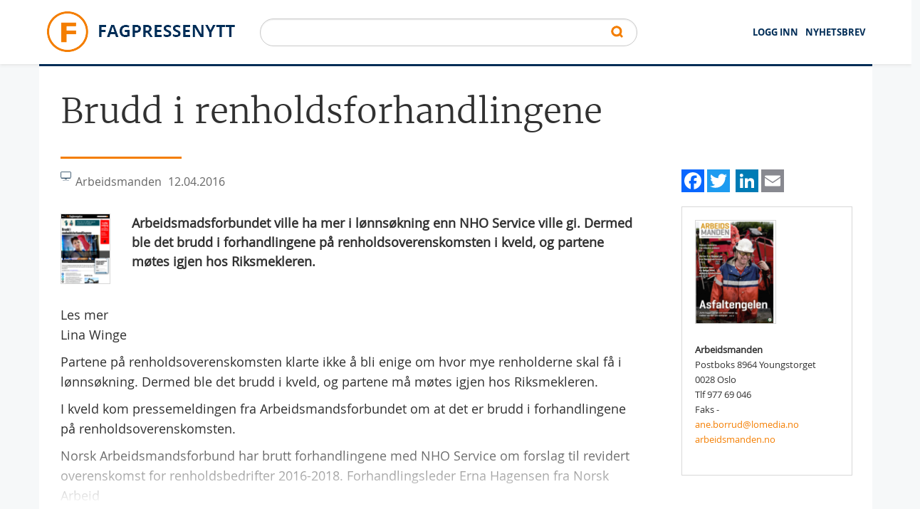

--- FILE ---
content_type: text/html; charset=utf-8
request_url: https://www.fagpressenytt.no/artikkel/brudd-i-renholdsforhandlingene
body_size: 21989
content:
<!DOCTYPE html PUBLIC "-//W3C//DTD XHTML+RDFa 1.0//EN"
  "http://www.w3.org/MarkUp/DTD/xhtml-rdfa-1.dtd">
<html xmlns="http://www.w3.org/1999/xhtml" xml:lang="nb" lang="nb" version="XHTML+RDFa 1.0" dir="ltr"
  xmlns:content="http://purl.org/rss/1.0/modules/content/"
  xmlns:dc="http://purl.org/dc/terms/"
  xmlns:foaf="http://xmlns.com/foaf/0.1/"
  xmlns:og="http://ogp.me/ns#"
  xmlns:rdfs="http://www.w3.org/2000/01/rdf-schema#"
  xmlns:sioc="http://rdfs.org/sioc/ns#"
  xmlns:sioct="http://rdfs.org/sioc/types#"
  xmlns:skos="http://www.w3.org/2004/02/skos/core#"
  xmlns:xsd="http://www.w3.org/2001/XMLSchema#">

<head profile="http://www.w3.org/1999/xhtml/vocab">
  <script src="https://t.atmng.io/consent/stub.js"></script>
  <!--[if IE]><![endif]-->
<meta http-equiv="Content-Type" content="text/html; charset=utf-8" />
<meta name="Generator" content="Drupal 7 (http://drupal.org)" />
<link rel="shortlink" href="/node/8047" />
<link rel="canonical" href="http://frifagbevegelse.no/arbeidsmanden///arbeidsmanden/brudd-i-renholdsforhandlingene-6.158.358316.e3878f776d" />
<meta content="article" property="og:type" />
<meta content="Brudd i renholdsforhandlingene" property="og:title" />
<meta content="12.04.2016" property="og:article:published_time" />
<meta content="Fagpressenytt" property="og:site_name" />
<meta content="http://frifagbevegelse.no/arbeidsmanden///arbeidsmanden/brudd-i-renholdsforhandlingene-6.158.358316.e3878f776d" property="og:url" />
<meta content="Arbeidsmadsforbundet ville ha mer i lønnsøkning enn NHO Service ville gi. Dermed ble det brudd i forhandlingene på renholdsoverenskomsten i kveld, og partene møtes igjen hos Riksmekleren." property="og:description" />
<meta content="https://www.fagpressenytt.no/sites/default/files/styles/thumbnail/public/articles/web-brudd-i-re_2.png?itok=5yKWf828" property="og:image" />
<link rel="shortcut icon" href="https://www.fagpressenytt.no/sites/default/files/favicon_0.png" type="image/png" />
<meta name="viewport" content="width=device-width, initial-scale=1.0" />
  <title>Brudd i renholdsforhandlingene | Fagpressenytt</title>
  <meta name="Description" content="Fagpressenytt.no er en portal som publiserer nyheter, reportasjer og artikler fra et stort antall fag- og nisjemedier. Alle mediene redigeres etter Vær varsom-plakaten og Redaktørplakaten.">
  <noscript id="advagg_loadcss_0">
<link type="text/css" rel="stylesheet" href="/sites/default/files/advagg_css/css__-BrjWJIIcuUkZ7_B1SidnpEC8GrAWRd1NnwjFXCiwA4__QrYtbGrMRA5KBv6e4swzEknrUwPxyO1H4J3bwF0_rZo__EXdXEhtIx7LinJf-trMtWXjK6l3156bjMG-G-KHawB0.css" media="all" />
</noscript><noscript id="advagg_loadcss_1">
<link type="text/css" rel="stylesheet" href="/sites/default/files/advagg_css/css__mKZ8MA3dD6tzM_vi9dNTVJzI38Q3bu0O1KmSeIPkmPw__sl1vkjlJEvEUJbmb_litZeWjfID2ZpiUjLlYfqZTccc__EXdXEhtIx7LinJf-trMtWXjK6l3156bjMG-G-KHawB0.css" media="all" />
</noscript><style type="text/css" media="all">
/* <![CDATA[ */
.select2-container {
  box-sizing: border-box;
  display: block;
  margin: 0 auto;
  position: relative;
  vertical-align: middle; }
  .select2-container .select2-selection--single {
    box-sizing: border-box;
    cursor: pointer;
    display: block;
    height: 40px;
    -ms-user-select: none;
        user-select: none;
    -webkit-user-select: none; }
    .select2-container .select2-selection--single .select2-selection__rendered {
      display: block;
      padding-left: 8px;
      padding-right: 20px;
      overflow: hidden;
      text-overflow: ellipsis;
      white-space: nowrap; }
    .select2-container .select2-selection--single .select2-selection__clear {
      position: relative; }
  .select2-container[dir="rtl"] .select2-selection--single .select2-selection__rendered {
    padding-right: 8px;
    padding-left: 20px; }
  .select2-container .select2-selection--multiple {
    box-sizing: border-box;
    cursor: pointer;
    display: block;
    min-height: 32px;
    -ms-user-select: none;
        user-select: none;
    -webkit-user-select: none; }
    .select2-container .select2-selection--multiple .select2-selection__rendered {
      display: inline-block;
      overflow: hidden;
      padding-left: 8px;
      text-overflow: ellipsis;
      white-space: nowrap; }
  .select2-container .select2-search--inline {
    float: left; }
    .select2-container .select2-search--inline .select2-search__field {
      box-sizing: border-box;
      border: none;
      font-size: 100%;
      margin-top: 5px;
      padding: 0; }
      .select2-container .select2-search--inline .select2-search__field::-webkit-search-cancel-button {
        -webkit-appearance: none; }

.select2-dropdown {
  background-color: white;
  border: 1px solid #aaa;
  border-radius: 4px;
  box-sizing: border-box;
  display: block;
  position: absolute;
  left: -100000px;
  width: 100%;
  z-index: 1051; }

.select2-results {
  display: block; }

.select2-results__options {
  list-style: none;
  margin: 0;
  padding: 0; }

.select2-results__option {
  padding: 6px;
  -ms-user-select: none;
      user-select: none;
  -webkit-user-select: none; }
  .select2-results__option[aria-selected] {
    cursor: pointer; }

.select2-container--open .select2-dropdown {
  left: 0; }

.select2-container--open .select2-dropdown--above {
  border-bottom: none;
  border-bottom-left-radius: 0;
  border-bottom-right-radius: 0; }

.select2-container--open .select2-dropdown--below {
  border-top: none;
  border-top-left-radius: 0;
  border-top-right-radius: 0; }

.select2-search--dropdown {
  display: block;
  padding: 4px; }
  .select2-search--dropdown .select2-search__field {
    padding: 4px;
    width: 100%;
    box-sizing: border-box; }
    .select2-search--dropdown .select2-search__field::-webkit-search-cancel-button {
      -webkit-appearance: none; }
  .select2-search--dropdown.select2-search--hide {
    display: none; }

.select2-close-mask {
  border: 0;
  margin: 0;
  padding: 0;
  display: block;
  position: fixed;
  left: 0;
  top: 0;
  min-height: 100%;
  min-width: 100%;
  height: auto;
  width: auto;
  opacity: 0;
  z-index: 99;
  background-color: #fff;
  filter: alpha(opacity=0); }

.select2-hidden-accessible {
  border: 0 !important;
  clip: rect(0 0 0 0) !important;
  height: 1px !important;
  margin: -1px !important;
  overflow: hidden !important;
  padding: 0 !important;
  position: absolute !important;
  width: 1px !important; }

.select2-container--default .select2-selection--single {
  background-color: #fff;
  border: 1px solid #aaa;
  border-radius: 25px;
  padding: 5px; }
  .select2-container--default .select2-selection--single .select2-selection__rendered {
    color: #444;
    line-height: 28px;
    text-align: left;
    color: #444;
    line-height: 28px;
    text-align: left;
    font-family: "OpenSans", Helvetica, Roboto, Arial, sans-serif; }
  .select2-container--default .select2-selection--single .select2-selection__clear {
    cursor: pointer;
    float: right;
    font-weight: bold; }
  .select2-container--default .select2-selection--single .select2-selection__placeholder {
    color: #999; }
  .select2-container--default .select2-selection--single .select2-selection__arrow {
    height: 26px;
    position: absolute;
    top: 7px;
    right: 10px;
    width: 20px; }
    .select2-container--default .select2-selection--single .select2-selection__arrow b {
      background-image: url("/sites/all/themes/fagnytt/images/button-search.png");
      background-size: 14px 9px;
      background-position: right center;
      background-origin: content-box;
      background-repeat: no-repeat;
      width: 15px;
      position: absolute;
      height: 8px;
      top: 8px; }

.select2-container--default[dir="rtl"] .select2-selection--single .select2-selection__clear {
  float: left; }

.select2-container--default[dir="rtl"] .select2-selection--single .select2-selection__arrow {
  left: 1px;
  right: auto; }

.select2-container--default.select2-container--disabled .select2-selection--single {
  background-color: #eee;
  cursor: default; }
  .select2-container--default.select2-container--disabled .select2-selection--single .select2-selection__clear {
    display: none; }

.select2-container--default.select2-container--open .select2-selection--single .select2-selection__arrow b {
  border-color: transparent transparent #888 transparent;
  border-width: 0 4px 5px 4px; }

.select2-container--default .select2-selection--multiple {
  background-color: white;
  border: 1px solid #aaa;
  border-radius: 4px;
  cursor: text; }
  .select2-container--default .select2-selection--multiple .select2-selection__rendered {
    box-sizing: border-box;
    list-style: none;
    margin: 0;
    padding: 0 5px;
    width: 100%; }
  .select2-container--default .select2-selection--multiple .select2-selection__placeholder {
    color: #999;
    margin-top: 5px;
    float: left; }
  .select2-container--default .select2-selection--multiple .select2-selection__clear {
    cursor: pointer;
    float: right;
    font-weight: bold;
    margin-top: 5px;
    margin-right: 10px; }
  .select2-container--default .select2-selection--multiple .select2-selection__choice {
    background-color: #e4e4e4;
    border: 1px solid #aaa;
    border-radius: 4px;
    cursor: default;
    float: left;
    margin-right: 5px;
    margin-top: 5px;
    padding: 0 5px; }
  .select2-container--default .select2-selection--multiple .select2-selection__choice__remove {
    color: #999;
    cursor: pointer;
    display: inline-block;
    font-weight: bold;
    margin-right: 2px; }
    .select2-container--default .select2-selection--multiple .select2-selection__choice__remove:hover {
      color: #333; }

.select2-container--default[dir="rtl"] .select2-selection--multiple .select2-selection__choice, .select2-container--default[dir="rtl"] .select2-selection--multiple .select2-selection__placeholder, .select2-container--default[dir="rtl"] .select2-selection--multiple .select2-search--inline {
  float: right; }

.select2-container--default[dir="rtl"] .select2-selection--multiple .select2-selection__choice {
  margin-left: 5px;
  margin-right: auto; }

.select2-container--default[dir="rtl"] .select2-selection--multiple .select2-selection__choice__remove {
  margin-left: 2px;
  margin-right: auto; }

.select2-container--default.select2-container--focus .select2-selection--multiple {
  border: solid black 1px;
  outline: 0; }

.select2-container--default.select2-container--disabled .select2-selection--multiple {
  background-color: #eee;
  cursor: default; }

.select2-container--default.select2-container--disabled .select2-selection__choice__remove {
  display: none; }

.select2-container--default.select2-container--open.select2-container--above .select2-selection--single, .select2-container--default.select2-container--open.select2-container--above .select2-selection--multiple {
  border-top-left-radius: 0;
  border-top-right-radius: 0; }

.select2-container--default.select2-container--open.select2-container--below .select2-selection--single, .select2-container--default.select2-container--open.select2-container--below .select2-selection--multiple {
  border-bottom-left-radius: 0;
  border-bottom-right-radius: 0;
  border-top-left-radius: 20px;
  border-top-right-radius: 20px; }

.select2-container--default .select2-search--dropdown .select2-search__field {
  border: 1px solid #aaa; 
  border-radius: 4px;}

.select2-container--default .select2-search--inline .select2-search__field {
  background: transparent;
  border: none;
  outline: 0;
  box-shadow: none;
  -webkit-appearance: textfield; }

.select2-container--default .select2-results > .select2-results__options {
  max-height: 200px;
  overflow-y: auto; }

.select2-container--default .select2-results__option[role=group] {
  padding: 0; }

.select2-container--default .select2-results__option[aria-disabled=true] {
  color: #999; }

.select2-container--default .select2-results__option[aria-selected=true] {
  background-color: #ddd; }

.select2-container--default .select2-results__option .select2-results__option {
  padding-left: 1em; }
  .select2-container--default .select2-results__option .select2-results__option .select2-results__group {
    padding-left: 0; }
  .select2-container--default .select2-results__option .select2-results__option .select2-results__option {
    margin-left: -1em;
    padding-left: 2em; }
    .select2-container--default .select2-results__option .select2-results__option .select2-results__option .select2-results__option {
      margin-left: -2em;
      padding-left: 3em; }
      .select2-container--default .select2-results__option .select2-results__option .select2-results__option .select2-results__option .select2-results__option {
        margin-left: -3em;
        padding-left: 4em; }
        .select2-container--default .select2-results__option .select2-results__option .select2-results__option .select2-results__option .select2-results__option .select2-results__option {
          margin-left: -4em;
          padding-left: 5em; }
          .select2-container--default .select2-results__option .select2-results__option .select2-results__option .select2-results__option .select2-results__option .select2-results__option .select2-results__option {
            margin-left: -5em;
            padding-left: 6em; }

.select2-container--default .select2-results__option--highlighted[aria-selected] {
  background-color: #5897fb;
  color: white; }

.select2-container--default .select2-results__group {
  cursor: default;
  display: block;
  padding: 6px; }

.select2-container--classic .select2-selection--single {
  background-color: #f7f7f7;
  border: 1px solid #aaa;
  border-radius: 4px;
  outline: 0;
  background-image: linear-gradient(to bottom, white 50%, #eeeeee 100%);
  background-repeat: repeat-x;
  filter: progid:DXImageTransform.Microsoft.gradient(startColorstr='#FFFFFFFF', endColorstr='#FFEEEEEE', GradientType=0); }
  .select2-container--classic .select2-selection--single:focus {
    border: 1px solid #5897fb; }
  .select2-container--classic .select2-selection--single .select2-selection__rendered {
    color: #444;
    line-height: 28px; }
  .select2-container--classic .select2-selection--single .select2-selection__clear {
    cursor: pointer;
    float: right;
    font-weight: bold;
    margin-right: 10px; }
  .select2-container--classic .select2-selection--single .select2-selection__placeholder {
    color: #999; }
  .select2-container--classic .select2-selection--single .select2-selection__arrow {
    background-color: #ddd;
    border: none;
    border-left: 1px solid #aaa;
    border-top-right-radius: 4px;
    border-bottom-right-radius: 4px;
    height: 26px;
    position: absolute;
    top: 1px;
    right: 1px;
    width: 20px;
    background-image: linear-gradient(to bottom, #eeeeee 50%, #cccccc 100%);
    background-repeat: repeat-x;
    filter: progid:DXImageTransform.Microsoft.gradient(startColorstr='#FFEEEEEE', endColorstr='#FFCCCCCC', GradientType=0); }
    .select2-container--classic .select2-selection--single .select2-selection__arrow b {
      border-color: #888 transparent transparent transparent;
      border-style: solid;
      border-width: 5px 4px 0 4px;
      height: 0;
      left: 50%;
      margin-left: -4px;
      margin-top: -2px;
      position: absolute;
      top: 50%;
      width: 0; }

.select2-container--classic[dir="rtl"] .select2-selection--single .select2-selection__clear {
  float: left; }

.select2-container--classic[dir="rtl"] .select2-selection--single .select2-selection__arrow {
  border: none;
  border-right: 1px solid #aaa;
  border-radius: 0;
  border-top-left-radius: 4px;
  border-bottom-left-radius: 4px;
  left: 1px;
  right: auto; }

.select2-container--classic.select2-container--open .select2-selection--single {
  border: 1px solid #5897fb; }
  .select2-container--classic.select2-container--open .select2-selection--single .select2-selection__arrow {
    background: transparent;
    border: none; }
    .select2-container--classic.select2-container--open .select2-selection--single .select2-selection__arrow b {
      border-color: transparent transparent #888 transparent;
      border-width: 0 4px 5px 4px; }

.select2-container--classic.select2-container--open.select2-container--above .select2-selection--single {
  border-top: none;
  border-top-left-radius: 0;
  border-top-right-radius: 0;
  background-image: linear-gradient(to bottom, white 0%, #eeeeee 50%);
  background-repeat: repeat-x;
  filter: progid:DXImageTransform.Microsoft.gradient(startColorstr='#FFFFFFFF', endColorstr='#FFEEEEEE', GradientType=0); }

.select2-container--classic.select2-container--open.select2-container--below .select2-selection--single {
  border-bottom: none;
  border-bottom-left-radius: 0;
  border-bottom-right-radius: 0;
  background-image: linear-gradient(to bottom, #eeeeee 50%, white 100%);
  background-repeat: repeat-x;
  filter: progid:DXImageTransform.Microsoft.gradient(startColorstr='#FFEEEEEE', endColorstr='#FFFFFFFF', GradientType=0); }

.select2-container--classic .select2-selection--multiple {
  background-color: white;
  border: 1px solid #aaa;
  border-radius: 4px;
  cursor: text;
  outline: 0; }
  .select2-container--classic .select2-selection--multiple:focus {
    border: 1px solid #5897fb; }
  .select2-container--classic .select2-selection--multiple .select2-selection__rendered {
    list-style: none;
    margin: 0;
    padding: 0 5px; }
  .select2-container--classic .select2-selection--multiple .select2-selection__clear {
    display: none; }
  .select2-container--classic .select2-selection--multiple .select2-selection__choice {
    background-color: #e4e4e4;
    border: 1px solid #aaa;
    border-radius: 4px;
    cursor: default;
    float: left;
    margin-right: 5px;
    margin-top: 5px;
    padding: 0 5px; }
  .select2-container--classic .select2-selection--multiple .select2-selection__choice__remove {
    color: #888;
    cursor: pointer;
    display: inline-block;
    font-weight: bold;
    margin-right: 2px; }
    .select2-container--classic .select2-selection--multiple .select2-selection__choice__remove:hover {
      color: #555; }

.select2-container--classic[dir="rtl"] .select2-selection--multiple .select2-selection__choice {
  float: right; }

.select2-container--classic[dir="rtl"] .select2-selection--multiple .select2-selection__choice {
  margin-left: 5px;
  margin-right: auto; }

.select2-container--classic[dir="rtl"] .select2-selection--multiple .select2-selection__choice__remove {
  margin-left: 2px;
  margin-right: auto; }

.select2-container--classic.select2-container--open .select2-selection--multiple {
  border: 1px solid #5897fb; }

.select2-container--classic.select2-container--open.select2-container--above .select2-selection--multiple {
  border-top: none;
  border-top-left-radius: 0;
  border-top-right-radius: 0; }

.select2-container--classic.select2-container--open.select2-container--below .select2-selection--multiple {
  border-bottom: none;
  border-bottom-left-radius: 0;
  border-bottom-right-radius: 0; }

.select2-container--classic .select2-search--dropdown .select2-search__field {
  border: 1px solid #aaa;
  outline: 0; }

.select2-container--classic .select2-search--inline .select2-search__field {
  outline: 0;
  box-shadow: none; }

.select2-container--classic .select2-dropdown {
  background-color: white;
  border: 1px solid transparent; }

.select2-container--classic .select2-dropdown--above {
  border-bottom: none; }

.select2-container--classic .select2-dropdown--below {
  border-top: none; }

.select2-container--classic .select2-results > .select2-results__options {
  max-height: 200px;
  overflow-y: auto; }

.select2-container--classic .select2-results__option[role=group] {
  padding: 0; }

.select2-container--classic .select2-results__option[aria-disabled=true] {
  color: grey; }

.select2-container--classic .select2-results__option--highlighted[aria-selected] {
  background-color: #3875d7;
  color: white; }

.select2-container--classic .select2-results__group {
  cursor: default;
  display: block;
  padding: 6px; }

.select2-container--classic.select2-container--open .select2-dropdown {
  border-color: #5897fb; }
/*# sourceMappingURL=[data-uri] */
/* ]]> */
</style>
  <script src="/sites/default/files/advagg_js/js__2aE9Vm6syKmWg91cY0ZZ04gZNsFvAGZED59IScyhpKo__iCHivj7xlQvjY-eGOUBDzWv1B7-uyGLJNSFZHT-vQBs__EXdXEhtIx7LinJf-trMtWXjK6l3156bjMG-G-KHawB0.js" onload="if(jQuery.isFunction(jQuery.holdReady)){jQuery.holdReady(true);}"></script>
<script src="/sites/default/files/advagg_js/js__pG1Gy3nlz-oIw5eH-vFWXT14jEHNqLGe1ljd6Uato00__SGggvtYH6KAFWT2NGquosWK1SoWokfbyhZ2MaWmzq9I__EXdXEhtIx7LinJf-trMtWXjK6l3156bjMG-G-KHawB0.js"></script>
<script src="/sites/default/files/advagg_js/js__RKzYKzrORjgH7iKUSb9v6JtTzKSzi9XvtM4s7sTAgrY__10ykDjOBBCS3VL2Bd5Rj8SKNWfuPylIBxQH_zmlolvk__EXdXEhtIx7LinJf-trMtWXjK6l3156bjMG-G-KHawB0.js"></script>
<script src="/sites/default/files/advagg_js/js__YT6D1B_BKxvm6JCH_t9sZNI5L6yITa_DlU5QcSlOkAU__OXobH7d1IP1o3WABlniIrU_-pcJacVSIPUv9bpD-6pQ__EXdXEhtIx7LinJf-trMtWXjK6l3156bjMG-G-KHawB0.js"></script>
<script src="/sites/default/files/advagg_js/js__qUhcc5OcVmCXamC8I2H66Apq2BwPzdSEh6uNZ_HdGkw__ZiceZoGYsGB9WTbqCFHYAFyDiEvM_r_P5kbSEx6HVWQ__EXdXEhtIx7LinJf-trMtWXjK6l3156bjMG-G-KHawB0.js"></script>
<script>
<!--//--><![CDATA[//><!--
/*eslint-disable */
/*! loadCSS. [c]2017 Filament Group, Inc. MIT License */
!function(a){"use strict";var b=function(b,c,d,e){function k(a){return f.body?a():void setTimeout(function(){k(a)})}function m(){g.addEventListener&&g.removeEventListener("load",m),g.media=d||"all"}var h,f=a.document,g=f.createElement("link");if(c)h=c;else{var i=(f.body||f.getElementsByTagName("head")[0]).childNodes;h=i[i.length-1]}var j=f.styleSheets;g.rel="stylesheet",g.href=b,e&&g.setAttribute("crossorigin",e),g.media="only x",k(function(){h.parentNode.insertBefore(g,c?h:h.nextSibling)});var l=function(a){for(var b=g.href,c=j.length;c--;)if(j[c].href===b)return a();setTimeout(function(){l(a)})};return g.addEventListener&&g.addEventListener("load",m),g.onloadcssdefined=l,l(m),g};"undefined"!=typeof exports?exports.loadCSS=b:a.loadCSS=b}("undefined"!=typeof global?global:this);
//--><!]]>
</script>
<script>
<!--//--><![CDATA[//><!--
/*eslint-disable */
/*! onloadCSS. (onload callback for loadCSS) [c]2017 Filament Group, Inc. MIT License */
function onloadCSS(n,a){function t(){!d&&a&&(d=!0,a.call(n))}var d;n.addEventListener&&n.addEventListener("load",t),n.attachEvent&&n.attachEvent("onload",t),"isApplicationInstalled"in navigator&&"onloadcssdefined"in n&&n.onloadcssdefined(t)}
//--><!]]>
</script>
<script>
<!--//--><![CDATA[//><!--
jQuery.extend(Drupal.settings, {"basePath":"\/","pathPrefix":"","setHasJsCookie":0,"ajaxPageState":{"theme":"fagnytt","theme_token":"29ZDgYJHnqR-4eslIc6jufV8rt95niXOIIxPFxlNV9o","jquery_version":"1.12","jquery_version_token":"ty6X77-dyhQpoM0ZujEg1-kPh78xKgsI_b20aMqhp3M","css":{"modules\/system\/system.base.css":1,"modules\/system\/system.menus.css":1,"modules\/system\/system.messages.css":1,"modules\/system\/system.theme.css":1,"modules\/field\/theme\/field.css":1,"modules\/node\/node.css":1,"modules\/user\/user.css":1,"sites\/all\/modules\/views\/css\/views.css":1,"sites\/all\/modules\/lazyloader\/lazyloader.css":1,"sites\/all\/modules\/ckeditor\/css\/ckeditor.css":1,"sites\/all\/modules\/colorbox\/styles\/default\/colorbox_style.css":1,"sites\/all\/modules\/ctools\/css\/ctools.css":1,"sites\/all\/modules\/addtoany\/addtoany.css":1,"sites\/all\/themes\/fagnytt\/css\/critical-home.css":1,"sites\/all\/themes\/fagnytt\/css\/style.css":1,"0":1},"js":{"sites\/default\/files\/minify\/admin_devel.min.js":1,"sites\/all\/modules\/entityreference\/js\/entityreference.js":1,"sites\/default\/files\/minify\/jquery.lazyloader.min.js":1,"public:\/\/languages\/nb_h9iqIinU4crA07TNJsAWJuirNl2hM0ckMyKHQAJzRyw.js":1,"sites\/all\/libraries\/colorbox\/jquery.colorbox-min.js":1,"sites\/default\/files\/minify\/colorbox.min.js":1,"sites\/default\/files\/minify\/colorbox_style.min.js":1,"sites\/default\/files\/minify\/progress.7.72.min.js":1,"sites\/default\/files\/minify\/slick.min.min.js":1,"sites\/all\/themes\/fagnytt\/js\/slick.min.js":1,"sites\/all\/themes\/fagnytt\/js\/jquery.lazy.min.js":1,"sites\/all\/themes\/fagnytt\/js\/fagnytt.min.js":1,"sites\/all\/themes\/fagnytt\/dist\/platform.min.js":1,"sites\/all\/themes\/fagnytt\/dist\/foundation.min.js":1,"sites\/default\/files\/minify\/select2.min.min.js":1,"sites\/all\/modules\/jquery_update\/replace\/jquery\/1.12\/jquery.min.js":1,"sites\/default\/files\/minify\/jquery-extend-3.4.0.1.10.2.min.js":1,"sites\/default\/files\/minify\/jquery-html-prefilter-3.5.0-backport.1.10.2.min.js":1,"sites\/default\/files\/minify\/jquery.once.1.2.min.js":1,"sites\/default\/files\/minify\/drupal.min.js":1,"sites\/all\/modules\/jquery_update\/js\/jquery_browser.js":1,"sites\/default\/files\/minify\/jquery.cookie.67fb34f6a866c40d0570.min.js":1,"sites\/all\/modules\/jquery_update\/replace\/jquery.form\/4\/jquery.form.min.js":1,"misc\/form-single-submit.js":1,"sites\/default\/files\/minify\/ajax.7.72.min.js":1,"sites\/default\/files\/minify\/jquery_update.0.0.1.min.js":1}},"colorbox":{"opacity":"0.85","current":"{current} of {total}","previous":"\u00ab Prev","next":"Next \u00bb","close":"Lukket","maxWidth":"98%","maxHeight":"98%","fixed":true,"mobiledetect":true,"mobiledevicewidth":"480px","file_public_path":"\/sites\/default\/files","specificPagesDefaultValue":"admin*\nimagebrowser*\nimg_assist*\nimce*\nnode\/add\/*\nnode\/*\/edit\nprint\/*\nprintpdf\/*\nsystem\/ajax\nsystem\/ajax\/*"},"urlIsAjaxTrusted":{"\/sok":true,"\/system\/ajax":true,"\/node\/425780":true},"ajax":{"edit-mailing-submit":{"callback":"ideletter_subscribe_block_form_submit","wrapper":"ideletter-error","effect":"fade","progress":{"type":"throbber","message":null},"event":"click","url":"\/system\/ajax","submit":{"_triggering_element_name":"op","_triggering_element_value":"Meld meg p\u00e5"}}}});
//--><!]]>
</script>
  <script src="/sites/default/files/minify/slick.min.min.js?t8zk81"></script>
<script src="/sites/all/themes/fagnytt/js/jquery.lazy.min.js?t8zk81"></script>
<script src="/sites/all/themes/fagnytt/js/fagnytt.min.js?t8zk81"></script>
</head>
<body class="html not-front not-logged-in no-sidebars page-node page-node- page-node-8047 node-type-article-web" >
<script src="https://t.atmng.io/fag_pressen//JagfKuJKN.prod.js" async></script>
  <div id="skip-link">
    <a href="#main-content" class="element-invisible element-focusable">Hopp til hovedinnhold</a>
  </div>
    <div id="page"> <section class="head-top"><div class="row"> <a class="menu-burger" href="#" title="Menu"> <span class="sr-only"></span> <span class="icon-bar"></span> <span class="icon-bar"></span> <span class="icon-bar"></span> </a><div class="large-12 columns"><div class="logo-head"> <a href="/" title="Hjem" rel="home" id="logo"><h1>Fagpressenytt</h1> <img class="float-left" src="https://www.fagpressenytt.no/sites/all/themes/fagnytt/logo.png" alt="Hjem" /> </a></div><div class="logo-small"> <a href="/" title="Hjem" rel="home" id="logo-small"> <img class="float-left" src="/sites/all/themes/fagnytt/logo-small.png" alt="Hjem" /> </a></div><div class="nav top-menu float-right"><h2 class="hide-h">menu</h2><ul class="menu simple float-right"><li class="menu-1750 first"><a href="/user" title="">LOGG INN</a></li><li class="menu-1512 last"><a href="/nyhetsbrev/abonnere" title="">Nyhetsbrev</a></li></ul></div><div class="search float-right"><h2 class="hide-h">search</h2><div class="region region-header"><div id="block-block-6" class="block block-block"><div class="content"><div style="display:none"><a href="https://zero.id/">Slot88</a> <a href="https://hellodollyonbroadway.com/">https://hellodollyonbroadway.com</a> <a href="https://occmakeup.com/">Situs Slot Online Terpercaya</a></div></div></div><div id="block-idelastic-idelastic" class="block block-idelastic"><div class="content"><form class="idelastic-search-form" action="/sok" method="post" id="idelastic-search-form" accept-charset="UTF-8"><div><div class="form-item form-type-textfield form-item-query"> <input type="text" id="edit-query" name="query" value="" size="60" maxlength="128" class="form-text" /></div><input type="submit" id="edit-submit" name="op" value="Søk" class="form-submit" /><input type="hidden" name="form_build_id" value="form-P421y1Onp4SWRpFzAc3Qzy2m-6-ozuyxIhIbBDAbujU" /><input type="hidden" name="form_id" value="idelastic_search_form" /></div></form></div></div></div></div></div></div> </section><div id="nav" class="nav-small"><ul class=""><li class="menu-1750 first"><a href="/user" title="">LOGG INN</a></li><li class="menu-1512 last"><a href="/nyhetsbrev/abonnere" title="">Nyhetsbrev</a></li></ul></div><div class="row"><div class="large-12 columns"><div class="region region-content-top"><div id="block-addtoany-addtoany-button" class="block block-addtoany"><p>AddToAny</p><div class="content"> <span class="a2a_kit a2a_kit_size_32 a2a_target addtoany_list" id="da2a_1"> <a class="a2a_button_facebook"></a><a class="a2a_button_twitter"></a><a class="a2a_button_google_plus"></a><a class="a2a_button_linkedin"></a><a class="a2a_button_email" icon_color = "#999" rel="nofollow" href="/#email" target="_blank"></a> </span>
<script type="text/javascript">
<!--//--><![CDATA[//><!--
if(window.da2a)da2a.script_load();
//--><!]]>
</script>
</div></div></div></div></div><div class="row"><div class="large-12 columns"></div></div><div class="row"><div class="large-12 columns"><div class="region region-content"><div id="block-system-main" class="block block-system"><div class="content"><div id="node-8047" class="node node-article-web clearfix" about="/artikkel/brudd-i-renholdsforhandlingene" typeof="sioc:Item foaf:Document"><div class="bg-color"><div class="row"><div class="large-12 columns"><h2 class="header-title">Brudd i renholdsforhandlingene</h2></div><div class="article-wrap"><div class="article-left columns" id="article-content-column"><div class="wrap"><div class="article-info-box clearfix"><div class="article-info-box-type dait" ><span class="icon" alt="article_web"></span></div><div class="article-info-box-user dait"> <span>Arbeidsmanden</span> <i><div class="field field-name-field-docdate field-type-text field-label-hidden"><div class="field-items"><div class="field-item even">12.04.2016</div></div></div></i></div><div class="article-info-box-byline dait"><div class="field field-name-field-byline field-type-text-long field-label-hidden"><div class="field-items"><div class="field-item even"></div></div></div></div><div class="social-small-container"></div></div><div class="media-object"><div class="media-object-section"><div class="field field-name-field-thumbnail field-type-image field-label-hidden"><div class="field-items"><div class="field-item even"><img typeof="foaf:Image" src="https://www.fagpressenytt.no/sites/default/files/styles/thumbnail/public/articles/web-brudd-i-re_2.png?itok=5yKWf828" width="70" height="100" alt="Brudd i renholdsforhandlingene" title="Brudd i renholdsforhandlingene" /></div></div></div></div><div class="article-description-section media-object-section"><div class="field field-name-field-description field-type-text-long field-label-hidden"><div class="field-items"><div class="field-item even">Arbeidsmadsforbundet ville ha mer i lønnsøkning enn NHO Service ville gi. Dermed ble det brudd i forhandlingene på renholdsoverenskomsten i kveld, og partene møtes igjen hos Riksmekleren.</div></div></div></div></div><div class="article-story close"> Les mer<p>Lina Winge</p><p>Partene på renholdsoverenskomsten klarte ikke å bli enige om hvor mye renholderne skal få i lønnsøkning. Dermed ble det brudd i kveld, og partene må møtes igjen hos Riksmekleren.</p><p>I kveld kom pressemeldingen fra Arbeidsmandsforbundet om at det er brudd i forhandlingene på renholdsoverenskomsten.</p><p>Norsk Arbeidsmandsforbund har brutt forhandlingene med NHO Service om forslag til revidert overenskomst for renholdsbedrifter 2016-2018. Forhandlingsleder Erna Hagensen fra Norsk Arbeid</p></div> <a target="_blank" class="button-article" href="https://www.retriever-info.com/go/?a=59879&amp;d=00582420160412243030373&amp;p=1056202&amp;s=5824&amp;sa=2031050&amp;u=http://frifagbevegelse.no/arbeidsmanden///arbeidsmanden/brudd-i-renholdsforhandlingene-6.158.358316.e3878f776d&amp;x=dc94dacdeaea7ecdf3356d769252396d">Les mer</a></div></div><div class="article-right columns" data-sticky-container><div class="sidebar sticky" data-anchor="article-content-column" data-sticky-on="large" data-sticky data-margin-top="0" data-margin-bottom="0"><div class="social-container"></div><div class="node-user-box"><div class="user-box-picture"> <a href="/medier/arbeidsmanden" title="Vis brukerprofil."><img typeof="foaf:Image" src="https://www.fagpressenytt.no/sites/default/files/styles/front_page_magazine/public/pictures/picture-5924-1474285730.jpg?itok=wdmxtDpZ" width="114" height="146" alt="arbeidsmanden" title="arbeidsmanden" /></a></div><div class="user-box-name"> Arbeidsmanden</div><div class="user-box-address">Postboks 8964 Youngstorget</div><div class="user-box-post">0028 Oslo</div><div class="user-box-phone">Tlf 977 69 046</div><div class="user-box-fax">Faks -</div><div class="user-box-email"><a href="mailto:ane.borrud@lomedia.no">ane.borrud@lomedia.no</a></div><div class="user-box-www"><a href="http://arbeidsmanden.no">arbeidsmanden.no</a></div><div class="field_antall_lesere"></div><div class="field_kilde_lesere"></div></div></div></div></div></div></div></div><div class="row node-article-related"><div class="large-8 columns"><div class="term-listing-title"><h2>Flere saker fra Arbeidsmanden</h2></div><div class="user-articles-block"><div class="user-article node-custom-teaser"><div class="node-custom-teaser-title"><h3><a href="/artikkel/%C3%B8delagt-skjerm-0">Ødelagt skjerm</a></h3></div><div class="node-custom-teaser-intro">SPØRSMÅL: Jeg var på hytta i sommer, og var uheldig å miste telefonen i bakken slik at skjermen sprakk. Jeg kan bruke den, men dekker LOfavør innboforsikringen denne skaden?</div><div class="node-custom-info clearfix"><div class="float-left dait"> <span class="icon" alt="article_print"></span> <span><a href="/medier/arbeidsmanden">Arbeidsmanden</a></span> <i>11.10.2025</i></div></div></div><div class="user-article node-custom-teaser"><div class="node-custom-teaser-title"><h3><a href="/artikkel/stad-skipstunnel-kan-ryke">Stad skipstunnel kan ryke</a></h3></div><div class="node-custom-teaser-intro">Store kostnader kan stoppe Stad skipstunnel. Svaret kommer i statsbudsjettet for neste år.</div><div class="node-custom-info clearfix"><div class="float-left dait"> <span class="icon" alt="article_print"></span> <span><a href="/medier/arbeidsmanden">Arbeidsmanden</a></span> <i>11.10.2025</i></div></div></div><div class="user-article node-custom-teaser"><div class="node-custom-teaser-title"><h3><a href="/artikkel/31971">31971</a></h3></div><div class="node-custom-teaser-intro">180 flere medlemmer Antall yrkesaktive medlemmer i Arbeidsmandsforbundet per 30. september 2025:</div><div class="node-custom-info clearfix"><div class="float-left dait"> <span class="icon" alt="article_print"></span> <span><a href="/medier/arbeidsmanden">Arbeidsmanden</a></span> <i>11.10.2025</i></div></div></div><div class="user-article node-custom-teaser"><div class="node-custom-teaser-title"><h3><a href="/artikkel/ikke-%C3%B8kt-pensjon">Ikke økt pensjon</a></h3></div><div class="node-custom-teaser-intro">I dag er det et krav at arbeidsgiver skal spare minimum 2 prosent av lønna i tjenestepensjon til sine ansatte. Men det er lov til å betale inn mer, helt opp til 7 prosent.</div><div class="node-custom-info clearfix"><div class="float-left dait"> <span class="icon" alt="article_print"></span> <span><a href="/medier/arbeidsmanden">Arbeidsmanden</a></span> <i>11.10.2025</i></div></div></div><div class="user-article node-custom-teaser"><div class="node-custom-teaser-title"><h3><a href="/artikkel/fjellet-med-det-rare-i">Fjellet med det rare i</a></h3></div><div class="node-custom-teaser-intro">I flere tiår etter den andre verdenskrig huset Gaustatoppen en topp-hemmelig NATO-base. Nå frakter Rune og Ingar turister i en av Norges bratteste baner.</div><div class="node-custom-info clearfix"><div class="float-left dait"> <span class="icon" alt="article_print"></span> <span><a href="/medier/arbeidsmanden">Arbeidsmanden</a></span> <i>11.10.2025</i></div></div></div></div></div><div class="large-4 columns eni"><div class="term-listing-title-right"><h2>Relaterte saker</h2></div><div class="user-articles-block"><div class="articl-item clearfix"><h3 class="title-article"><a href="/artikkel/p%C3%A5-valg-2025">På valg 2025</a></h3><div class="clearfix"><div class="dait float-right"><h2><span class="magazine-link"><a href="/medier/den-norske-tannlegeforenings-tidende">Den norske tannlegeforenings Tidende</a></span></h2> <i>13.11.2025</i> <span class="icon" alt="article_print"></span></div></div><div class="dot"></div></div><div class="articl-item clearfix"><h3 class="title-article"><a href="/artikkel/arbeidsliv-51">Arbeidsliv</a></h3><div class="clearfix"><div class="dait float-right"><h2><span class="magazine-link"><a href="/medier/den-norske-tannlegeforenings-tidende">Den norske tannlegeforenings Tidende</a></span></h2> <i>13.11.2025</i> <span class="icon" alt="article_print"></span></div></div><div class="dot"></div></div><div class="articl-item clearfix"><h3 class="title-article"><a href="/artikkel/lo-mener-eu-dommer-vil-tvinge-fram-heltid-i-norge">LO mener EU-dommer vil tvinge fram heltid i Norge</a></h3><div class="clearfix"><div class="dait float-right"><h2><span class="magazine-link"><a href="/medier/kommunal-rapport">Kommunal Rapport</a></span></h2> <i>13.11.2025</i> <span class="icon" alt="article_print"></span></div></div><div class="dot"></div></div><div class="articl-item clearfix"><h3 class="title-article"><a href="/artikkel/jeg-har-seks-m%C3%A5neders-pr%C3%B8vetid-hva-betyr-det">Jeg har seks måneders prøvetid. Hva betyr det?</a></h3><div class="clearfix"><div class="dait float-right"><h2><span class="magazine-link"><a href="/medier/lo-aktuelt">LO-Aktuelt</a></span></h2> <i>08.11.2025</i> <span class="icon" alt="article_print"></span></div></div><div class="dot"></div></div><div class="articl-item clearfix"><h3 class="title-article"><a href="/artikkel/hjemmekontor-skaper-et-og-b-lag">Hjemmekontor skaper et A- og B-lag</a></h3><div class="clearfix"><div class="dait float-right"><h2><span class="magazine-link"><a href="/medier/lo-aktuelt">LO-Aktuelt</a></span></h2> <i>08.11.2025</i> <span class="icon" alt="article_print"></span></div></div><div class="dot"></div></div></div></div></div></div></div></div></div></div><div class="mailing-section-container"> <section class="mailing"><div class="row"><div class="large-12 columns"><div id="region_mailing_only" class="my_class"><h2 class="hide-h">Nyhetsbrev</h2><div class="region region-region-mailing-only"><div id="block-ideletter-ideletter-block" class="block block-ideletter"><p>Lag ditt eget nyhetsbrev:</p><div class="content"><form action="/node/425780" method="post" id="ideletter-subscribe-block-form" accept-charset="UTF-8"><div><div class="form-item form-type-textfield form-item-firstname"> <input placeholder="Ditt navn..." type="text" id="edit-firstname" name="firstname" value="" size="20" maxlength="128" class="form-text" /></div><div class="form-item form-type-textfield form-item-email"> <input placeholder="Din e-post..." type="text" id="edit-email" name="email" value="" size="20" maxlength="128" class="form-text required" /></div><div id="ideletter-error"></div><div id="subscribe"><input type="submit" id="edit-mailing-submit" name="op" value="Meld meg på" class="form-submit" /></div><input type="hidden" name="form_build_id" value="form-1DtSuuuBqQIBo4iDxZZWnQM7cw_ocVhMwJoBNeyYylg" /><input type="hidden" name="form_id" value="ideletter_subscribe_block_form" /></div></form></div></div></div></div></div></div> </section></div> <section class="bottom-section"><div class="row"><div class="large-12 columns"><div class="region region-content-bottom"><div id="block-magazines-magazines-block" class="block block-magazines"><div class="content"><div class="magazines-block"><div class="magazines-block-image"> <img class="float-center" src="https://www.fagpressenytt.no/sites/default/files/magazines_block/logo.png" alt="magazines-image" /></div><div class="magazines-block-decription"><h2>Mer om mediene i Fagpressen</h2></div><div class="magazines-block-covers"> <a href="/medier/advokatbladet" title="Vis brukerprofil."><img typeof="foaf:Image" src="https://www.fagpressenytt.no/sites/default/files/styles/front_page_magazine/public/pictures/account-0001.png?itok=IVe9de4B" width="114" height="146" alt="advokatbladet" title="advokatbladet" /></a> <a href="/medier/agenda-316" title="Vis brukerprofil."><img typeof="foaf:Image" src="https://www.fagpressenytt.no/sites/default/files/styles/front_page_magazine/public/pictures/picture-5864-1474360490.jpg?itok=pQ390lFF" width="114" height="146" alt="agenda-316" title="agenda-316" /></a> <a href="/medier/allergi-i-praksis" title="Vis brukerprofil."><img typeof="foaf:Image" src="https://www.fagpressenytt.no/sites/default/files/styles/front_page_magazine/public/pictures/account-0297.png?itok=RfNZl6KP" width="114" height="146" alt="allergi-i-praksis" title="allergi-i-praksis" /></a> <a href="/medier/appell" title="Vis brukerprofil."><img typeof="foaf:Image" src="https://www.fagpressenytt.no/sites/default/files/styles/front_page_magazine/public/pictures/account-0364.png?itok=zXKPAto-" width="114" height="146" alt="appell" title="appell" /></a> <a href="/medier/arbeidsmanden" title="Vis brukerprofil."><img typeof="foaf:Image" src="https://www.fagpressenytt.no/sites/default/files/styles/front_page_magazine/public/pictures/picture-5924-1474285730.jpg?itok=wdmxtDpZ" width="114" height="146" alt="arbeidsmanden" title="arbeidsmanden" /></a> <a href="/medier/arkitektnytt" title="Vis brukerprofil."><img typeof="foaf:Image" src="https://www.fagpressenytt.no/sites/default/files/styles/front_page_magazine/public/pictures/account-0005.png?itok=AVEaf7Pj" width="114" height="146" alt="arkitektnytt" title="arkitektnytt" /></a> <a href="/medier/arkitektur-n" title="Vis brukerprofil."><img typeof="foaf:Image" src="https://www.fagpressenytt.no/sites/default/files/styles/front_page_magazine/public/pictures/picture-5763-1478253334.jpg?itok=GYFcYvyD" width="114" height="146" alt="arkitektur-n" title="arkitektur-n" /></a> <a href="/medier/astmaallergi" title="Vis brukerprofil."><img typeof="foaf:Image" src="https://www.fagpressenytt.no/sites/default/files/styles/front_page_magazine/public/pictures/account-0263.png?itok=TsbYYIGK" width="114" height="146" alt="astmaallergi" title="astmaallergi" /></a> <a href="/medier/automatisering" title="Vis brukerprofil."><img typeof="foaf:Image" src="https://www.fagpressenytt.no/sites/default/files/styles/front_page_magazine/public/pictures/account-0413.png?itok=j_eppFQd" width="114" height="146" alt="automatisering" title="automatisering" /></a> <a href="/medier/baker-og-konditor" title="Vis brukerprofil."><img typeof="foaf:Image" src="https://www.fagpressenytt.no/sites/default/files/styles/front_page_magazine/public/pictures/account-0313.png?itok=V-2M0bzq" width="114" height="146" alt="baker-og-konditor" title="baker-og-konditor" /></a> <a href="/medier/barnehageno" title="Vis brukerprofil."><img typeof="foaf:Image" src="https://www.fagpressenytt.no/sites/default/files/styles/front_page_magazine/public/pictures/account-0328.png?itok=2CobuhGw" width="114" height="146" alt="barnehageno" title="barnehageno" /></a> <a href="/medier/batmagasinet" title="Vis brukerprofil."><img typeof="foaf:Image" src="https://www.fagpressenytt.no/sites/default/files/styles/front_page_magazine/public/pictures/picture-5807-1575903287.gif?itok=cY77XwRS" width="114" height="146" alt="batmagasinet" title="batmagasinet" /></a> <a href="/medier/bedre-skole" title="Vis brukerprofil."><img typeof="foaf:Image" src="https://www.fagpressenytt.no/sites/default/files/styles/front_page_magazine/public/pictures/account-0162.png?itok=8XiZnNtU" width="114" height="146" alt="bedre-skole" title="bedre-skole" /></a> <a href="/medier/bioingenioren" title="Vis brukerprofil."><img typeof="foaf:Image" src="https://www.fagpressenytt.no/sites/default/files/styles/front_page_magazine/public/pictures/picture-5756-1476791815.jpg?itok=Bbs4tnGY" width="114" height="146" alt="bioingenioren" title="bioingenioren" /></a> <a href="/medier/bistandsaktuelt" title="Vis brukerprofil."><img typeof="foaf:Image" src="https://www.fagpressenytt.no/sites/default/files/styles/front_page_magazine/public/pictures/account-0389.png?itok=yC5bAA-a" width="114" height="146" alt="bistandsaktuelt" title="bistandsaktuelt" /></a> <a href="/medier/blikkenslageren" title="Vis brukerprofil."><img typeof="foaf:Image" src="https://www.fagpressenytt.no/sites/default/files/styles/front_page_magazine/public/pictures/account-0450.png?itok=BTLLUWYn" width="114" height="146" alt="blikkenslageren" title="blikkenslageren" /></a> <a href="/medier/bobilverden" title="Vis brukerprofil."><img typeof="foaf:Image" src="https://www.fagpressenytt.no/sites/default/files/styles/front_page_magazine/public/pictures/account-0452.png?itok=gX-oBSLn" width="114" height="146" alt="bobilverden" title="bobilverden" /></a> <a href="/medier/bok-og-bibliotek" title="Vis brukerprofil."><img typeof="foaf:Image" src="https://www.fagpressenytt.no/sites/default/files/styles/front_page_magazine/public/pictures/account-0221.png?itok=yoE7fiAN" width="114" height="146" alt="bok-og-bibliotek" title="bok-og-bibliotek" /></a> <a href="/medier/bondebladet" title="Vis brukerprofil."><img typeof="foaf:Image" src="https://www.fagpressenytt.no/sites/default/files/styles/front_page_magazine/public/pictures/account-0016.png?itok=uSea2F3Q" width="114" height="146" alt="bondebladet" title="bondebladet" /></a> <a href="/medier/buskap" title="Vis brukerprofil."><img typeof="foaf:Image" src="https://www.fagpressenytt.no/sites/default/files/styles/front_page_magazine/public/pictures/account-0017.png?itok=fDPUnE-u" width="114" height="146" alt="buskap" title="buskap" /></a> <a href="/medier/byggfakta" title="Vis brukerprofil."><img typeof="foaf:Image" src="https://www.fagpressenytt.no/sites/default/files/styles/front_page_magazine/public/pictures/picture-5754-1578399708.gif?itok=RyaCz258" width="114" height="146" alt="byggfakta" title="byggfakta" /></a> <a href="/medier/dagligvarehandelen" title="Vis brukerprofil."><img typeof="foaf:Image" src="https://www.fagpressenytt.no/sites/default/files/styles/front_page_magazine/public/pictures/account-0118.png?itok=qbHnUrfN" width="114" height="146" alt="dagligvarehandelen" title="dagligvarehandelen" /></a> <a href="/medier/demens-alderspsykiatri" title="Vis brukerprofil."><img typeof="foaf:Image" src="https://www.fagpressenytt.no/sites/default/files/styles/front_page_magazine/public/pictures/account-0372.png?itok=TxoiaM6u" width="114" height="146" alt="demens-alderspsykiatri" title="demens-alderspsykiatri" /></a> <a href="/medier/den-norske-tannlegeforenings-tidende" title="Vis brukerprofil."><img typeof="foaf:Image" src="https://www.fagpressenytt.no/sites/default/files/styles/front_page_magazine/public/pictures/account-0025.png?itok=ZFcITwZr" width="114" height="146" alt="den-norske-tannlegeforenings-tidende" title="den-norske-tannlegeforenings-tidende" /></a> <a href="/medier/diabetes" title="Vis brukerprofil."><img typeof="foaf:Image" src="https://www.fagpressenytt.no/sites/default/files/styles/front_page_magazine/public/pictures/account-0235.png?itok=emcEBZJj" width="114" height="146" alt="diabetes" title="diabetes" /></a> <a href="/medier/diabetesforum" title="Vis brukerprofil."><img typeof="foaf:Image" src="https://www.fagpressenytt.no/sites/default/files/styles/front_page_magazine/public/pictures/account-0240.png?itok=66oYJfCB" width="114" height="146" alt="diabetesforum" title="diabetesforum" /></a> <a href="/medier/din-horsel" title="Vis brukerprofil."><img typeof="foaf:Image" src="https://www.fagpressenytt.no/sites/default/files/styles/front_page_magazine/public/pictures/account-0247.png?itok=HjXbfxhk" width="114" height="146" alt="din-horsel" title="din-horsel" /></a> <a href="/medier/energiteknikk" title="Vis brukerprofil."><img typeof="foaf:Image" src="https://www.fagpressenytt.no/sites/default/files/styles/front_page_magazine/public/pictures/account-0334.png?itok=RwEogI-R" width="114" height="146" alt="energiteknikk" title="energiteknikk" /></a> <a href="/medier/fagbladet" title="Vis brukerprofil."><img typeof="foaf:Image" src="https://www.fagpressenytt.no/sites/default/files/styles/front_page_magazine/public/pictures/account-0006.png?itok=732uzisY" width="114" height="146" alt="fagbladet" title="fagbladet" /></a> <a href="/medier/farmasiliv" title="Vis brukerprofil."><img typeof="foaf:Image" src="https://www.fagpressenytt.no/sites/default/files/styles/front_page_magazine/public/default/magazine.jpg?itok=LsufsnyG" width="114" height="146" alt="farmasiliv" title="farmasiliv" /></a> <a href="/medier/finansfokus" title="Vis brukerprofil."><img typeof="foaf:Image" src="https://www.fagpressenytt.no/sites/default/files/styles/front_page_magazine/public/pictures/account-0007.png?itok=93qhyIXN" width="114" height="146" alt="finansfokus" title="finansfokus" /></a> <a href="/medier/fjell-og-vidde" title="Vis brukerprofil."><img typeof="foaf:Image" src="https://www.fagpressenytt.no/sites/default/files/styles/front_page_magazine/public/pictures/picture-5770-1469713872.png?itok=FsLOMVnK" width="114" height="146" alt="fjell-og-vidde" title="fjell-og-vidde" /></a> <a href="/medier/fontene" title="Vis brukerprofil."><img typeof="foaf:Image" src="https://www.fagpressenytt.no/sites/default/files/styles/front_page_magazine/public/pictures/picture-5834-1473848627.png?itok=hPny740m" width="114" height="146" alt="fontene" title="fontene" /></a> <a href="/medier/fontene-forskning" title="Vis brukerprofil."><img typeof="foaf:Image" src="https://www.fagpressenytt.no/sites/default/files/styles/front_page_magazine/public/pictures/picture-5986-1474288950.jpg?itok=AmZ5tepD" width="114" height="146" alt="fontene-forskning" title="fontene-forskning" /></a> <a href="/medier/forskerforum" title="Vis brukerprofil."><img typeof="foaf:Image" src="https://www.fagpressenytt.no/sites/default/files/styles/front_page_magazine/public/pictures/account-0139.png?itok=DU4IC0mt" width="114" height="146" alt="forskerforum" title="forskerforum" /></a> <a href="/medier/forskningno" title="Vis brukerprofil."><img typeof="foaf:Image" src="https://www.fagpressenytt.no/sites/default/files/styles/front_page_magazine/public/pictures/picture-5918-1474456943.jpg?itok=PYz4ql-X" width="114" height="146" alt="forskningno" title="forskningno" /></a> <a href="/medier/forskningsetikk" title="Vis brukerprofil."><img typeof="foaf:Image" src="https://www.fagpressenytt.no/sites/default/files/styles/front_page_magazine/public/pictures/picture-5855-1638970466.gif?itok=ORCl-lxq" width="114" height="146" alt="forskningsetikk" title="forskningsetikk" /></a> <a href="/medier/forste-steg" title="Vis brukerprofil."><img typeof="foaf:Image" src="https://www.fagpressenytt.no/sites/default/files/styles/front_page_magazine/public/pictures/picture-5884-1472715717.png?itok=55eEKxGb" width="114" height="146" alt="forste-steg" title="forste-steg" /></a> <a href="/medier/fotterapeuten" title="Vis brukerprofil."><img typeof="foaf:Image" src="https://www.fagpressenytt.no/sites/default/files/styles/front_page_magazine/public/pictures/account-0442.png?itok=89cGrS6S" width="114" height="146" alt="fotterapeuten" title="fotterapeuten" /></a> <a href="/medier/fri-tanke" title="Vis brukerprofil."><img typeof="foaf:Image" src="https://www.fagpressenytt.no/sites/default/files/styles/front_page_magazine/public/pictures/account-0378.png?itok=rPUMPkay" width="114" height="146" alt="fri-tanke" title="fri-tanke" /></a> <a href="/medier/frifagbevegelse" title="Vis brukerprofil."><img typeof="foaf:Image" src="https://www.fagpressenytt.no/sites/default/files/styles/front_page_magazine/public/pictures/picture-5912-1477575815.jpg?itok=wFwXrVK8" width="114" height="146" alt="frifagbevegelse" title="frifagbevegelse" /></a> <a href="/medier/fysioterapeuten" title="Vis brukerprofil."><img typeof="foaf:Image" src="https://www.fagpressenytt.no/sites/default/files/styles/front_page_magazine/public/pictures/account-0042.png?itok=3WEZa9LX" width="114" height="146" alt="fysioterapeuten" title="fysioterapeuten" /></a> <a href="/medier/gravplassen" title="Vis brukerprofil."><img typeof="foaf:Image" src="https://www.fagpressenytt.no/sites/default/files/styles/front_page_magazine/public/pictures/picture-5861-1697101423.gif?itok=iJIa1D9q" width="114" height="146" alt="gravplassen" title="gravplassen" /></a> <a href="/medier/handikapnytt" title="Vis brukerprofil."><img typeof="foaf:Image" src="https://www.fagpressenytt.no/sites/default/files/styles/front_page_magazine/public/pictures/picture-5872-1493967672.jpg?itok=PnMw9CZS" width="114" height="146" alt="handikapnytt" title="handikapnytt" /></a> <a href="/medier/helsefagarbeideren" title="Vis brukerprofil."><img typeof="foaf:Image" src="https://www.fagpressenytt.no/sites/default/files/styles/front_page_magazine/public/pictures/picture-5935-1695812045.jpg?itok=qJv_AsLQ" width="114" height="146" alt="helsefagarbeideren" title="helsefagarbeideren" /></a> <a href="/medier/hk-nytt" title="Vis brukerprofil."><img typeof="foaf:Image" src="https://www.fagpressenytt.no/sites/default/files/styles/front_page_magazine/public/pictures/picture-5844-1473852408.png?itok=i4a-Pr_U" width="114" height="146" alt="hk-nytt" title="hk-nytt" /></a> <a href="/medier/hold-pusten" title="Vis brukerprofil."><img typeof="foaf:Image" src="https://www.fagpressenytt.no/sites/default/files/styles/front_page_magazine/public/pictures/account-0048.png?itok=X_ocSd3A" width="114" height="146" alt="hold-pusten" title="hold-pusten" /></a> <a href="/medier/HRRnett" title="Vis brukerprofil."><img typeof="foaf:Image" src="https://www.fagpressenytt.no/sites/default/files/styles/front_page_magazine/public/pictures/picture-6047-1557219002.gif?itok=l9uWcZSW" width="114" height="146" alt="HRRnett" title="HRRnett" /></a> <a href="/medier/hus-bolig" title="Vis brukerprofil."><img typeof="foaf:Image" src="https://www.fagpressenytt.no/sites/default/files/styles/front_page_magazine/public/pictures/account-0133.png?itok=36xI9I7a" width="114" height="146" alt="hus-bolig" title="hus-bolig" /></a> <a href="/medier/i-skolen" title="Vis brukerprofil."><img typeof="foaf:Image" src="https://www.fagpressenytt.no/sites/default/files/styles/front_page_magazine/public/pictures/picture-5934-1473848717.png?itok=ftfG3-qj" width="114" height="146" alt="i-skolen" title="i-skolen" /></a> <a href="/medier/jakt-fiske" title="Vis brukerprofil."><img typeof="foaf:Image" src="https://www.fagpressenytt.no/sites/default/files/styles/front_page_magazine/public/pictures/account-0050.png?itok=IE3bWvET" width="114" height="146" alt="jakt-fiske" title="jakt-fiske" /></a> <a href="/medier/journalisten" title="Vis brukerprofil."><img typeof="foaf:Image" src="https://www.fagpressenytt.no/sites/default/files/styles/front_page_magazine/public/pictures/account-0051.png?itok=SnEB7GTI" width="114" height="146" alt="journalisten" title="journalisten" /></a> <a href="/medier/juristkontakt" title="Vis brukerprofil."><img typeof="foaf:Image" src="https://www.fagpressenytt.no/sites/default/files/styles/front_page_magazine/public/pictures/account-0360.png?itok=F9pgcnOd" width="114" height="146" alt="juristkontakt" title="juristkontakt" /></a> <a href="/medier/khrono" title="Vis brukerprofil."><img typeof="foaf:Image" src="https://www.fagpressenytt.no/sites/default/files/styles/front_page_magazine/public/pictures/account-0434.png?itok=PptzCkdt" width="114" height="146" alt="khrono" title="khrono" /></a> <a href="/medier/kilden-kjonnsforskningno" title="Vis brukerprofil."><img typeof="foaf:Image" src="https://www.fagpressenytt.no/sites/default/files/styles/front_page_magazine/public/pictures/account-0457.png?itok=Fh0tDwpB" width="114" height="146" alt="kilden-kjonnsforskningno" title="kilden-kjonnsforskningno" /></a> <a href="/medier/kjokkenskriveren" title="Vis brukerprofil."><img typeof="foaf:Image" src="https://www.fagpressenytt.no/sites/default/files/styles/front_page_magazine/public/pictures/account-0148.png?itok=TsHWUSE7" width="114" height="146" alt="kjokkenskriveren" title="kjokkenskriveren" /></a> <a href="/medier/kjottbransjen" title="Vis brukerprofil."><img typeof="foaf:Image" src="https://www.fagpressenytt.no/sites/default/files/styles/front_page_magazine/public/pictures/account-0055.png?itok=8aoT1-ek" width="114" height="146" alt="kjottbransjen" title="kjottbransjen" /></a> <a href="/medier/kommunal-rapport" title="Vis brukerprofil."><img typeof="foaf:Image" src="https://www.fagpressenytt.no/sites/default/files/styles/front_page_magazine/public/pictures/account-0057.png?itok=yH6OyqfE" width="114" height="146" alt="kommunal-rapport" title="kommunal-rapport" /></a> <a href="/medier/Kontekst" title="Vis brukerprofil."><img typeof="foaf:Image" src="https://www.fagpressenytt.no/sites/default/files/styles/front_page_magazine/public/pictures/picture-5841-1670587198.png?itok=wbTOUTiU" width="114" height="146" alt="Kontekst" title="Kontekst" /></a> <a href="/medier/lo-aktuelt" title="Vis brukerprofil."><img typeof="foaf:Image" src="https://www.fagpressenytt.no/sites/default/files/styles/front_page_magazine/public/pictures/picture-5822-1477575438.jpg?itok=X-LZYTPs" width="114" height="146" alt="lo-aktuelt" title="lo-aktuelt" /></a> <a href="/medier/lo-finans" title="Vis brukerprofil."><img typeof="foaf:Image" src="https://www.fagpressenytt.no/sites/default/files/styles/front_page_magazine/public/pictures/picture-5967-1471423212.jpg?itok=piEtElHL" width="114" height="146" alt="lo-finans" title="lo-finans" /></a> <a href="/medier/lo-ingenior" title="Vis brukerprofil."><img typeof="foaf:Image" src="https://www.fagpressenytt.no/sites/default/files/styles/front_page_magazine/public/pictures/picture-5965-1474286052.jpg?itok=abcMlIZx" width="114" height="146" alt="lo-ingenior" title="lo-ingenior" /></a> <a href="/medier/magasinet-for-fagorganiserte" title="Vis brukerprofil."><img typeof="foaf:Image" src="https://www.fagpressenytt.no/sites/default/files/styles/front_page_magazine/public/pictures/picture-5785-1477303162.jpg?itok=-offrspG" width="114" height="146" alt="magasinet-for-fagorganiserte" title="magasinet-for-fagorganiserte" /></a> <a href="/medier/magma" title="Vis brukerprofil."><img typeof="foaf:Image" src="https://www.fagpressenytt.no/sites/default/files/styles/front_page_magazine/public/pictures/account-0123.png?itok=_l2_Tdnr" width="114" height="146" alt="magma" title="magma" /></a> <a href="/medier/medier24" title="Vis brukerprofil."><img typeof="foaf:Image" src="https://www.fagpressenytt.no/sites/default/files/styles/front_page_magazine/public/default/magazine.jpg?itok=LsufsnyG" width="114" height="146" alt="medier24" title="medier24" /></a> <a href="/medier/museumsnytt" title="Vis brukerprofil."><img typeof="foaf:Image" src="https://www.fagpressenytt.no/sites/default/files/styles/front_page_magazine/public/pictures/picture-5882-1480669142.jpg?itok=R3DQF-Mr" width="114" height="146" alt="museumsnytt" title="museumsnytt" /></a> <a href="/medier/natur-miljo" title="Vis brukerprofil."><img typeof="foaf:Image" src="https://www.fagpressenytt.no/sites/default/files/styles/front_page_magazine/public/pictures/account-0338.png?itok=5e63EvHG" width="114" height="146" alt="natur-miljo" title="natur-miljo" /></a> <a href="/medier/nbs-nytt" title="Vis brukerprofil."><img typeof="foaf:Image" src="https://www.fagpressenytt.no/sites/default/files/styles/front_page_magazine/public/pictures/account-0140.png?itok=HUHZA0TT" width="114" height="146" alt="nbs-nytt" title="nbs-nytt" /></a> <a href="/medier/nettverk" title="Vis brukerprofil."><img typeof="foaf:Image" src="https://www.fagpressenytt.no/sites/default/files/styles/front_page_magazine/public/pictures/picture-5767-1477301997.jpg?itok=PwUG9SJl" width="114" height="146" alt="nettverk" title="nettverk" /></a> <a href="/medier/nff-magasinet" title="Vis brukerprofil."><img typeof="foaf:Image" src="https://www.fagpressenytt.no/sites/default/files/styles/front_page_magazine/public/pictures/picture-5889-1477303732.jpg?itok=lV54dG7O" width="114" height="146" alt="nff-magasinet" title="nff-magasinet" /></a> <a href="/medier/njf-magasinet" title="Vis brukerprofil."><img typeof="foaf:Image" src="https://www.fagpressenytt.no/sites/default/files/styles/front_page_magazine/public/pictures/picture-5926-1477576131.jpg?itok=LxmQKpLU" width="114" height="146" alt="njf-magasinet" title="njf-magasinet" /></a> <a href="/medier/nnn-arbeideren" title="Vis brukerprofil."><img typeof="foaf:Image" src="https://www.fagpressenytt.no/sites/default/files/styles/front_page_magazine/public/pictures/picture-5966-1474289907.jpg?itok=m0SckwpW" width="114" height="146" alt="nnn-arbeideren" title="nnn-arbeideren" /></a> <a href="/medier/norsk-landbruk" title="Vis brukerprofil."><img typeof="foaf:Image" src="https://www.fagpressenytt.no/sites/default/files/styles/front_page_magazine/public/pictures/account-0084.png?itok=kgHW9o7o" width="114" height="146" alt="norsk-landbruk" title="norsk-landbruk" /></a> <a href="/medier/norsk-skogbruk" title="Vis brukerprofil."><img typeof="foaf:Image" src="https://www.fagpressenytt.no/sites/default/files/styles/front_page_magazine/public/pictures/account-0085.png?itok=dHfyYw_Q" width="114" height="146" alt="norsk-skogbruk" title="norsk-skogbruk" /></a> <a href="/medier/ntl-magasinet" title="Vis brukerprofil."><img typeof="foaf:Image" src="https://www.fagpressenytt.no/sites/default/files/styles/front_page_magazine/public/pictures/picture-5927-1477576015.jpg?itok=unpVToJB" width="114" height="146" alt="ntl-magasinet" title="ntl-magasinet" /></a> <a href="/medier/optikeren" title="Vis brukerprofil."><img typeof="foaf:Image" src="https://www.fagpressenytt.no/sites/default/files/styles/front_page_magazine/public/pictures/picture-5788-1474368862.jpg?itok=FsJgG2tn" width="114" height="146" alt="optikeren" title="optikeren" /></a> <a href="/medier/parat" title="Vis brukerprofil."><img typeof="foaf:Image" src="https://www.fagpressenytt.no/sites/default/files/styles/front_page_magazine/public/pictures/account-0169.png?itok=3zeJT6pw" width="114" height="146" alt="parat" title="parat" /></a> <a href="/medier/parat-stat" title="Vis brukerprofil."><img typeof="foaf:Image" src="https://www.fagpressenytt.no/sites/default/files/styles/front_page_magazine/public/default/magazine.jpg?itok=LsufsnyG" width="114" height="146" alt="parat-stat" title="parat-stat" /></a> <a href="/medier/politiforum" title="Vis brukerprofil."><img typeof="foaf:Image" src="https://www.fagpressenytt.no/sites/default/files/styles/front_page_magazine/public/pictures/picture-5863-1470047102.jpg?itok=JbTKqxCi" width="114" height="146" alt="politiforum" title="politiforum" /></a> <a href="/medier/posthornet" title="Vis brukerprofil."><img typeof="foaf:Image" src="https://www.fagpressenytt.no/sites/default/files/styles/front_page_magazine/public/pictures/picture-5928-1477576883.jpg?itok=aGCmWse1" width="114" height="146" alt="posthornet" title="posthornet" /></a> <a href="/medier/psykisk-helse" title="Vis brukerprofil."><img typeof="foaf:Image" src="https://www.fagpressenytt.no/sites/default/files/styles/front_page_magazine/public/pictures/picture-5830-1474467456.jpg?itok=SotABzgz" width="114" height="146" alt="psykisk-helse" title="psykisk-helse" /></a> <a href="/medier/religionerno" title="Vis brukerprofil."><img typeof="foaf:Image" src="https://www.fagpressenytt.no/sites/default/files/styles/front_page_magazine/public/pictures/account-0439.png?itok=DA7rpdxr" width="114" height="146" alt="religionerno" title="religionerno" /></a> <a href="/medier/ren-mat" title="Vis brukerprofil."><img typeof="foaf:Image" src="https://www.fagpressenytt.no/sites/default/files/styles/front_page_magazine/public/pictures/account-0292.png?itok=eEz45Ntl" width="114" height="146" alt="ren-mat" title="ren-mat" /></a> <a href="/medier/samferdsel" title="Vis brukerprofil."><img typeof="foaf:Image" src="https://www.fagpressenytt.no/sites/default/files/styles/front_page_magazine/public/pictures/picture-5792-1468837851.jpg?itok=YE2LtS09" width="114" height="146" alt="samferdsel" title="samferdsel" /></a> <a href="/medier/seilmagasinet" title="Vis brukerprofil."><img typeof="foaf:Image" src="https://www.fagpressenytt.no/sites/default/files/styles/front_page_magazine/public/pictures/account-0444.png?itok=mHcFM4Bx" width="114" height="146" alt="seilmagasinet" title="seilmagasinet" /></a> <a href="/medier/seniorpolitikkno" title="Vis brukerprofil."><img typeof="foaf:Image" src="https://www.fagpressenytt.no/sites/default/files/styles/front_page_magazine/public/pictures/picture-5910-1474293174.jpg?itok=IphLsIfR" width="114" height="146" alt="seniorpolitikkno" title="seniorpolitikkno" /></a> <a href="/medier/sikkerhet" title="Vis brukerprofil."><img typeof="foaf:Image" src="https://www.fagpressenytt.no/sites/default/files/styles/front_page_magazine/public/pictures/account-0403.png?itok=MwN5Bp5A" width="114" height="146" alt="sikkerhet" title="sikkerhet" /></a> <a href="/medier/skog" title="Vis brukerprofil."><img typeof="foaf:Image" src="https://www.fagpressenytt.no/sites/default/files/styles/front_page_magazine/public/pictures/account-0098.png?itok=tMLdPNrC" width="114" height="146" alt="skog" title="skog" /></a> <a href="/medier/skolelederen" title="Vis brukerprofil."><img typeof="foaf:Image" src="https://www.fagpressenytt.no/sites/default/files/styles/front_page_magazine/public/pictures/account-0180.png?itok=ssekjBkh" width="114" height="146" alt="skolelederen" title="skolelederen" /></a> <a href="/medier/sykepleien" title="Vis brukerprofil."><img typeof="foaf:Image" src="https://www.fagpressenytt.no/sites/default/files/styles/front_page_magazine/public/pictures/picture-5801-1679477036.gif?itok=YwpuM7nr" width="114" height="146" alt="sykepleien" title="sykepleien" /></a> <a href="/medier/synkron" title="Vis brukerprofil."><img typeof="foaf:Image" src="https://www.fagpressenytt.no/sites/default/files/styles/front_page_magazine/public/pictures/account-0425.png?itok=47ze2PFd" width="114" height="146" alt="synkron" title="synkron" /></a> <a href="/medier/tannhelsesekreteren" title="Vis brukerprofil."><img typeof="foaf:Image" src="https://www.fagpressenytt.no/sites/default/files/styles/front_page_magazine/public/default/magazine.jpg?itok=LsufsnyG" width="114" height="146" alt="tannhelsesekreteren" title="tannhelsesekreteren" /></a> <a href="/medier/Tidsskrift%20for%20Norsk%20psykologforening" title="Vis brukerprofil."><img typeof="foaf:Image" src="https://www.fagpressenytt.no/sites/default/files/styles/front_page_magazine/public/pictures/picture-5766-1468499155.jpg?itok=yv3K5Hnz" width="114" height="146" alt="Tidsskrift for Norsk psykologforening" title="Tidsskrift for Norsk psykologforening" /></a> <a href="/medier/traktor" title="Vis brukerprofil."><img typeof="foaf:Image" src="https://www.fagpressenytt.no/sites/default/files/styles/front_page_magazine/public/pictures/account-0441.png?itok=lyj7Z267" width="114" height="146" alt="traktor" title="traktor" /></a> <a href="/medier/transit-magasin" title="Vis brukerprofil."><img typeof="foaf:Image" src="https://www.fagpressenytt.no/sites/default/files/styles/front_page_magazine/public/pictures/picture-6051-1580299553.png?itok=RA-WSPrt" width="114" height="146" alt="transit-magasin" title="transit-magasin" /></a> <a href="/medier/transportarbeideren" title="Vis brukerprofil."><img typeof="foaf:Image" src="https://www.fagpressenytt.no/sites/default/files/styles/front_page_magazine/public/pictures/picture-5964-1473860250.png?itok=U8aUznAd" width="114" height="146" alt="transportarbeideren" title="transportarbeideren" /></a> <a href="/medier/uniforum" title="Vis brukerprofil."><img typeof="foaf:Image" src="https://www.fagpressenytt.no/sites/default/files/styles/front_page_magazine/public/pictures/account-0345.png?itok=E9Q1ZWWi" width="114" height="146" alt="uniforum" title="uniforum" /></a> <a href="/medier/universitetsavisa" title="Vis brukerprofil."><img typeof="foaf:Image" src="https://www.fagpressenytt.no/sites/default/files/styles/front_page_magazine/public/pictures/account-0388.png?itok=CAaKck9B" width="114" height="146" alt="universitetsavisa" title="universitetsavisa" /></a> <a href="/medier/utdanning" title="Vis brukerprofil."><img typeof="foaf:Image" src="https://www.fagpressenytt.no/sites/default/files/styles/front_page_magazine/public/pictures/account-0189.png?itok=ACFz_7OI" width="114" height="146" alt="utdanning" title="utdanning" /></a> <a href="/medier/vare-veger" title="Vis brukerprofil."><img typeof="foaf:Image" src="https://www.fagpressenytt.no/sites/default/files/styles/front_page_magazine/public/pictures/account-0412.png?itok=OOL8zmK1" width="114" height="146" alt="vare-veger" title="vare-veger" /></a> <a href="/medier/vvs-aktuelt" title="Vis brukerprofil."><img typeof="foaf:Image" src="https://www.fagpressenytt.no/sites/default/files/styles/front_page_magazine/public/pictures/picture-5908-1578399283.gif?itok=jVIYQSTU" width="114" height="146" alt="vvs-aktuelt" title="vvs-aktuelt" /></a></div></div>
<script>
(function($){
$(document).ready(function()
{
var slick = $('.magazines-block-covers');
var slickOptions = {
lazyLoad: 'ondemand',
infinite: true,
slidesToShow: 8,
autoplay: true,
swipeToSlide: true,
speed: 400,
autoplaySpeed: 3000,
centerMode: false,
responsive: [
{
breakpoint: 1200,
settings: {
slidesToShow: 6
}
},
{
breakpoint: 1024,
settings: {
slidesToShow: 4
}
},
{
breakpoint: 768,
settings: {
slidesToShow: 4
}
},
{
breakpoint: 700,
settings: {
slidesToShow: 2
}
},
{
breakpoint: 490,
settings: {
slidesToShow: 1
}
},
{
breakpoint: 320,
settings: {
slidesToShow: 1
}
}
// You can unslick at a given breakpoint now by adding:
// settings: "unslick"
// instead of a settings object
]
};
slick.slick(slickOptions);
});
})(jQuery)
</script>
</div></div></div></div></div> </section> <footer class="footer"><div class="row"><div class="large-3 medium-12 columns offset-bottom"> <img class="float-left lazy" data-src="/sites/all/themes/fagnytt/images/footer_logo.png" alt="Fagnytt" /></div><div class="large-3 medium-12 columns offset-bottom"><div class="region region-footer-first"><div id="block-block-1" class="block block-block"><div class="content"><p>Et produkt fra Fagpressen.</p><p><a href="javascript:CookieConsent.show()">Personvern</a></p></div></div></div></div><div class="large-3 medium-6 columns offset-bottom"><div class="region region-footer-second"><div id="block-block-2" class="block block-block"><div class="content"><p><a href="mailto:fagpressen@fagpressen.no?subject=Fra%20fagpressenytt.no">Fagpressen</a></p><p>Akersgt. 43, 0158 Oslo</p></div></div></div></div><div class="large-3 medium-6 columns offset-bottom"><div class="region region-footer-third"><div id="block-block-3" class="block block-block"><div class="content"><p>Adm.dir:</p><p>Per Brikt Olsen</p></div></div></div></div></div><div class="row footer-bottom"><div class="columns"> <span class="float-right">I samarbeid med <a href="http://www.retriever.no" target="_blank" title="Retriever Norge AS">Retriever Norge AS</a> og designet av <a href="http://www.ideosolutions.no" target="_blank" title="Ideo Solutions AS">Ideo Solutions AS</a></span></div></div> </footer></div>  <script src="/sites/default/files/advagg_js/js__VtGWG9_p8yC6DJzUjErO6kY8dcv5o_CRB067TG5-PeM__2PH6CViQR1JUu0aOX7DOqFf3SZz_HiKmFZnjzoHp-bs__EXdXEhtIx7LinJf-trMtWXjK6l3156bjMG-G-KHawB0.js"></script>
<script src="/sites/default/files/advagg_js/js__8y0V6sle8BLxoPBiUIbjPZ8Ku0eyPLVWvP5IyXxjeb4__SZcORAu1dpcJB-qarVva25d_En2OjS63li9tRLVZZm4__EXdXEhtIx7LinJf-trMtWXjK6l3156bjMG-G-KHawB0.js"></script>
<script src="/sites/default/files/advagg_js/js__uo5IP1zgREsCaTe7QYOUuaCkYQgQEKGqWz0dBBQ_OQg__z4GNzZeFx0hu2px0O3nMEGcnEDcVHbrRK2bD2OXvHhU__EXdXEhtIx7LinJf-trMtWXjK6l3156bjMG-G-KHawB0.js"></script>
<script>
<!--//--><![CDATA[//><!--
window.a2a_config=window.a2a_config||{};window.da2a={done:false,html_done:false,script_ready:false,script_load:function(){var a=document.createElement('script'),s=document.getElementsByTagName('script')[0];a.type='text/javascript';a.async=true;a.src='https://static.addtoany.com/menu/page.js';s.parentNode.insertBefore(a,s);da2a.script_load=function(){};},script_onready:function(){da2a.script_ready=true;if(da2a.html_done)da2a.init();},init:function(){for(var i=0,el,target,targets=da2a.targets,length=targets.length;i<length;i++){el=document.getElementById('da2a_'+(i+1));target=targets[i];a2a_config.linkname=target.title;a2a_config.linkurl=target.url;if(el){a2a.init('page',{target:el});el.id='';}da2a.done=true;}da2a.targets=[];}};(function ($){Drupal.behaviors.addToAny = {attach: function (context, settings) {if (context !== document && window.da2a) {if(da2a.script_ready)a2a.init_all();da2a.script_load();}}}})(jQuery);a2a_config.callbacks=a2a_config.callbacks||[];a2a_config.callbacks.push({ready:da2a.script_onready});a2a_config.overlays=a2a_config.overlays||[];a2a_config.templates=a2a_config.templates||{};
//--><!]]>
</script>
<script>
<!--//--><![CDATA[//><!--
function advagg_mod_1() {
// Count how many times this function is called.
advagg_mod_1.count = ++advagg_mod_1.count || 1;
try {
if (advagg_mod_1.count <= 40) {
loadCSS("/sites/default/files/advagg_css/css__-BrjWJIIcuUkZ7_B1SidnpEC8GrAWRd1NnwjFXCiwA4__QrYtbGrMRA5KBv6e4swzEknrUwPxyO1H4J3bwF0_rZo__EXdXEhtIx7LinJf-trMtWXjK6l3156bjMG-G-KHawB0.css", document.getElementById("advagg_loadcss_0"))
// Set this to 100 so that this function only runs once.
advagg_mod_1.count = 100;
}
}
catch(e) {
if (advagg_mod_1.count >= 40) {
// Throw the exception if this still fails after running 40 times.
throw e;
}
else {
// Try again in 40 ms.
window.setTimeout(advagg_mod_1, 40);
}
}
}
function advagg_mod_1_check() {
if (window.loadCSS) {
advagg_mod_1();
}
else {
window.setTimeout(advagg_mod_1_check, 40);
}
}
advagg_mod_1_check();
//--><!]]>
</script>
<script>
<!--//--><![CDATA[//><!--
function advagg_mod_2() {
// Count how many times this function is called.
advagg_mod_2.count = ++advagg_mod_2.count || 1;
try {
if (advagg_mod_2.count <= 40) {
onloadCSS(loadCSS("/sites/default/files/advagg_css/css__mKZ8MA3dD6tzM_vi9dNTVJzI38Q3bu0O1KmSeIPkmPw__sl1vkjlJEvEUJbmb_litZeWjfID2ZpiUjLlYfqZTccc__EXdXEhtIx7LinJf-trMtWXjK6l3156bjMG-G-KHawB0.css", document.getElementById("advagg_loadcss_1")), function() {window.advagg_mod_loadcss = function() {if (window.jQuery) {if (jQuery.isFunction(jQuery.holdReady)){jQuery.holdReady(false);}} else {setTimeout(advagg_mod_loadcss, 100);}};setTimeout(advagg_mod_loadcss, 200);});
// Set this to 100 so that this function only runs once.
advagg_mod_2.count = 100;
}
}
catch(e) {
if (advagg_mod_2.count >= 40) {
// Throw the exception if this still fails after running 40 times.
throw e;
}
else {
// Try again in 40 ms.
window.setTimeout(advagg_mod_2, 40);
}
}
}
function advagg_mod_2_check() {
if (window.loadCSS) {
advagg_mod_2();
}
else {
window.setTimeout(advagg_mod_2_check, 40);
}
}
advagg_mod_2_check();
//--><!]]>
</script>
<script src="/sites/default/files/minify/slick.min.min.js?t8zk81"></script>
<script src="/sites/all/themes/fagnytt/js/jquery.lazy.min.js?t8zk81"></script>
<script src="/sites/all/themes/fagnytt/js/fagnytt.min.js?t8zk81"></script>
<script src="/sites/default/files/advagg_js/js__bP52EUwRytClBGyjLjXeZEw3dUFrTZSoJwQNWVRScgI__DKnJ18yfmI4uT4a-vYcgDR-DUN07hubDfgapRaT6048__EXdXEhtIx7LinJf-trMtWXjK6l3156bjMG-G-KHawB0.js"></script>
<script>
<!--//--><![CDATA[//><!--
da2a.targets=[
{title:"Brudd i renholdsforhandlingene",url:"https:\/\/www.fagpressenytt.no\/artikkel\/brudd-i-renholdsforhandlingene"}];
da2a.html_done=true;if(da2a.script_ready&&!da2a.done)da2a.init();da2a.script_load();
//--><!]]>
</script>
<script id="CookieConsent" src="https://policy.cookieinformation.com/uc.js" data-cbid="3c3b0b64-628c-480b-9b80-81b8dad0eeaa" data-culture="NB" type="text/javascript" async></script>
</body>
</html>
